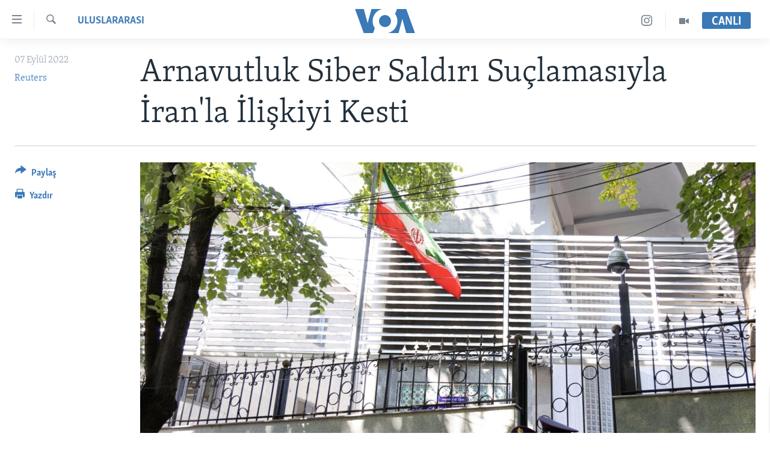

--- FILE ---
content_type: text/html; charset=utf-8
request_url: https://www.voaturkce.com/a/arnavutluk-siber-saldiri-ile-sucladigi-iranla-iliskileri-kesti/6734882.html
body_size: 11788
content:

<!DOCTYPE html>
<html lang="tr" dir="ltr" class="no-js">
<head>
<link href="/Content/responsive/VOA/tr-TR/VOA-tr-TR.css?&amp;av=0.0.0.0&amp;cb=306" rel="stylesheet"/>
<script src="https://tags.voaturkce.com/voa-pangea/prod/utag.sync.js"></script> <script type='text/javascript' src='https://www.youtube.com/iframe_api' async></script>
<script type="text/javascript">
//a general 'js' detection, must be on top level in <head>, due to CSS performance
document.documentElement.className = "js";
var cacheBuster = "306";
var appBaseUrl = "/";
var imgEnhancerBreakpoints = [0, 144, 256, 408, 650, 1023, 1597];
var isLoggingEnabled = false;
var isPreviewPage = false;
var isLivePreviewPage = false;
if (!isPreviewPage) {
window.RFE = window.RFE || {};
window.RFE.cacheEnabledByParam = window.location.href.indexOf('nocache=1') === -1;
const url = new URL(window.location.href);
const params = new URLSearchParams(url.search);
// Remove the 'nocache' parameter
params.delete('nocache');
// Update the URL without the 'nocache' parameter
url.search = params.toString();
window.history.replaceState(null, '', url.toString());
} else {
window.addEventListener('load', function() {
const links = window.document.links;
for (let i = 0; i < links.length; i++) {
links[i].href = '#';
links[i].target = '_self';
}
})
}
var pwaEnabled = false;
var swCacheDisabled;
</script>
<meta charset="utf-8" />
<title>Arnavutluk Siber Saldırı Su&#231;lamasıyla İran&#39;la İlişkiyi Kesti </title>
<meta name="description" content="Arnavutluk, Temmuz ayındaki bir siber saldırıdan sorumlu tuttuğu İran ile diplomatik ilişkileri kesme ve İranlı diplomatları sınırdışı etme kararı aldı" />
<meta name="keywords" content="Uluslararası" />
<meta name="viewport" content="width=device-width, initial-scale=1.0" />
<meta http-equiv="X-UA-Compatible" content="IE=edge" />
<meta name="robots" content="max-image-preview:large"><meta property="fb:pages" content="10150093764055442" />
<meta name="msvalidate.01" content="3286EE554B6F672A6F2E608C02343C0E" />
<meta name="yandex-verification" content="44109a8675ae26b6" />
<meta name="facebook-domain-verification" content="uyxxi5qrcxqz4deqtmd7wiu2qhoam9" />
<link href="https://www.voaturkce.com/a/arnavutluk-siber-saldiri-ile-sucladigi-iranla-iliskileri-kesti/6734882.html" rel="canonical" />
<meta name="apple-mobile-web-app-title" content="VOA T&#252;rk&#231;e" />
<meta name="apple-mobile-web-app-status-bar-style" content="black" />
<meta name="apple-itunes-app" content="app-id=632618796, app-argument=//6734882.ltr" />
<meta content="Arnavutluk Siber Saldırı Suçlamasıyla İran&#39;la İlişkiyi Kesti " property="og:title" />
<meta content="Arnavutluk, Temmuz ayındaki bir siber saldırıdan sorumlu tuttuğu İran ile diplomatik ilişkileri kesme ve İranlı diplomatları sınırdışı etme kararı aldı" property="og:description" />
<meta content="article" property="og:type" />
<meta content="https://www.voaturkce.com/a/arnavutluk-siber-saldiri-ile-sucladigi-iranla-iliskileri-kesti/6734882.html" property="og:url" />
<meta content="VOA Türkçe" property="og:site_name" />
<meta content="https://www.facebook.com/VOATurkce/" property="article:publisher" />
<meta content="https://gdb.voanews.com/00e90000-0aff-0242-0d0c-08da90ca6aa1_w1200_h630.jpg" property="og:image" />
<meta content="1200" property="og:image:width" />
<meta content="630" property="og:image:height" />
<meta content="305944203160965" property="fb:app_id" />
<meta content="Reuters" name="Author" />
<meta content="summary_large_image" name="twitter:card" />
<meta content="@VOATurkce" name="twitter:site" />
<meta content="https://gdb.voanews.com/00e90000-0aff-0242-0d0c-08da90ca6aa1_w1200_h630.jpg" name="twitter:image" />
<meta content="Arnavutluk Siber Saldırı Suçlamasıyla İran&#39;la İlişkiyi Kesti " name="twitter:title" />
<meta content="Arnavutluk, Temmuz ayındaki bir siber saldırıdan sorumlu tuttuğu İran ile diplomatik ilişkileri kesme ve İranlı diplomatları sınırdışı etme kararı aldı" name="twitter:description" />
<link rel="amphtml" href="https://www.voaturkce.com/amp/arnavutluk-siber-saldiri-ile-sucladigi-iranla-iliskileri-kesti/6734882.html" />
<script type="application/ld+json">{"articleSection":"Uluslararası","isAccessibleForFree":true,"headline":"Arnavutluk Siber Saldırı Suçlamasıyla İran\u0027la İlişkiyi Kesti ","inLanguage":"tr-TR","keywords":"Uluslararası","author":{"@type":"Person","url":"https://www.voaturkce.com/author/reuters/uotyi","description":"","image":{"@type":"ImageObject"},"name":"Reuters"},"datePublished":"2022-09-07 15:05:28Z","dateModified":"2022-09-07 15:19:23Z","publisher":{"logo":{"width":512,"height":220,"@type":"ImageObject","url":"https://www.voaturkce.com/Content/responsive/VOA/tr-TR/img/logo.png"},"@type":"NewsMediaOrganization","url":"https://www.voaturkce.com","sameAs":["https://www.facebook.com/voaturkce","https://twitter.com/VOATurkce","https://www.youtube.com/voaturkce","https://www.instagram.com/voaturkce/","https://t.me/voaturkce"],"name":"VOA Türkçe - Haberler","alternateName":""},"@context":"https://schema.org","@type":"NewsArticle","mainEntityOfPage":"https://www.voaturkce.com/a/arnavutluk-siber-saldiri-ile-sucladigi-iranla-iliskileri-kesti/6734882.html","url":"https://www.voaturkce.com/a/arnavutluk-siber-saldiri-ile-sucladigi-iranla-iliskileri-kesti/6734882.html","description":"Arnavutluk, Temmuz ayındaki bir siber saldırıdan sorumlu tuttuğu İran ile diplomatik ilişkileri kesme ve İranlı diplomatları sınırdışı etme kararı aldı","image":{"width":1080,"height":608,"@type":"ImageObject","url":"https://gdb.voanews.com/00e90000-0aff-0242-0d0c-08da90ca6aa1_w1080_h608.jpg"},"name":"Arnavutluk Siber Saldırı Suçlamasıyla İran\u0027la İlişkiyi Kesti "}</script>
<script src="/Scripts/responsive/infographics.b?v=dVbZ-Cza7s4UoO3BqYSZdbxQZVF4BOLP5EfYDs4kqEo1&amp;av=0.0.0.0&amp;cb=306"></script>
<script src="/Scripts/responsive/loader.b?v=Q26XNwrL6vJYKjqFQRDnx01Lk2pi1mRsuLEaVKMsvpA1&amp;av=0.0.0.0&amp;cb=306"></script>
<link rel="icon" type="image/svg+xml" href="/Content/responsive/VOA/img/webApp/favicon.svg" />
<link rel="alternate icon" href="/Content/responsive/VOA/img/webApp/favicon.ico" />
<link rel="apple-touch-icon" sizes="152x152" href="/Content/responsive/VOA/img/webApp/ico-152x152.png" />
<link rel="apple-touch-icon" sizes="144x144" href="/Content/responsive/VOA/img/webApp/ico-144x144.png" />
<link rel="apple-touch-icon" sizes="114x114" href="/Content/responsive/VOA/img/webApp/ico-114x114.png" />
<link rel="apple-touch-icon" sizes="72x72" href="/Content/responsive/VOA/img/webApp/ico-72x72.png" />
<link rel="apple-touch-icon-precomposed" href="/Content/responsive/VOA/img/webApp/ico-57x57.png" />
<link rel="icon" sizes="192x192" href="/Content/responsive/VOA/img/webApp/ico-192x192.png" />
<link rel="icon" sizes="128x128" href="/Content/responsive/VOA/img/webApp/ico-128x128.png" />
<meta name="msapplication-TileColor" content="#ffffff" />
<meta name="msapplication-TileImage" content="/Content/responsive/VOA/img/webApp/ico-144x144.png" />
<link rel="alternate" type="application/rss+xml" title="VOA - Top Stories [RSS]" href="/api/" />
<link rel="sitemap" type="application/rss+xml" href="/sitemap.xml" />
</head>
<body class=" nav-no-loaded cc_theme pg-article print-lay-article js-category-to-nav nojs-images ">
<script type="text/javascript" >
var analyticsData = {url:"https://www.voaturkce.com/a/arnavutluk-siber-saldiri-ile-sucladigi-iranla-iliskileri-kesti/6734882.html",property_id:"488",article_uid:"6734882",page_title:"Arnavutluk Siber Saldırı Suçlamasıyla İran\u0027la İlişkiyi Kesti ",page_type:"article",content_type:"article",subcontent_type:"article",last_modified:"2022-09-07 15:19:23Z",pub_datetime:"2022-09-07 15:05:28Z",pub_year:"2022",pub_month:"09",pub_day:"07",pub_hour:"15",pub_weekday:"Wednesday",section:"uluslararası",english_section:"uluslararasi",byline:"Reuters",categories:"uluslararasi",domain:"www.voaturkce.com",language:"Turkish",language_service:"VOA Turkish",platform:"web",copied:"no",copied_article:"",copied_title:"",runs_js:"Yes",cms_release:"8.44.0.0.306",enviro_type:"prod",slug:"arnavutluk-siber-saldiri-ile-sucladigi-iranla-iliskileri-kesti",entity:"VOA",short_language_service:"TURK",platform_short:"W",page_name:"Arnavutluk Siber Saldırı Suçlamasıyla İran\u0027la İlişkiyi Kesti "};
</script>
<noscript><iframe src="https://www.googletagmanager.com/ns.html?id=GTM-N8MP7P" height="0" width="0" style="display:none;visibility:hidden"></iframe></noscript><script type="text/javascript" data-cookiecategory="analytics">
var gtmEventObject = Object.assign({}, analyticsData, {event: 'page_meta_ready'});window.dataLayer = window.dataLayer || [];window.dataLayer.push(gtmEventObject);
if (top.location === self.location) { //if not inside of an IFrame
var renderGtm = "true";
if (renderGtm === "true") {
(function(w,d,s,l,i){w[l]=w[l]||[];w[l].push({'gtm.start':new Date().getTime(),event:'gtm.js'});var f=d.getElementsByTagName(s)[0],j=d.createElement(s),dl=l!='dataLayer'?'&l='+l:'';j.async=true;j.src='//www.googletagmanager.com/gtm.js?id='+i+dl;f.parentNode.insertBefore(j,f);})(window,document,'script','dataLayer','GTM-N8MP7P');
}
}
</script>
<!--Analytics tag js version start-->
<script type="text/javascript" data-cookiecategory="analytics">
var utag_data = Object.assign({}, analyticsData, {});
if(typeof(TealiumTagFrom)==='function' && typeof(TealiumTagSearchKeyword)==='function') {
var utag_from=TealiumTagFrom();var utag_searchKeyword=TealiumTagSearchKeyword();
if(utag_searchKeyword!=null && utag_searchKeyword!=='' && utag_data["search_keyword"]==null) utag_data["search_keyword"]=utag_searchKeyword;if(utag_from!=null && utag_from!=='') utag_data["from"]=TealiumTagFrom();}
if(window.top!== window.self&&utag_data.page_type==="snippet"){utag_data.page_type = 'iframe';}
try{if(window.top!==window.self&&window.self.location.hostname===window.top.location.hostname){utag_data.platform = 'self-embed';utag_data.platform_short = 'se';}}catch(e){if(window.top!==window.self&&window.self.location.search.includes("platformType=self-embed")){utag_data.platform = 'cross-promo';utag_data.platform_short = 'cp';}}
(function(a,b,c,d){ a="https://tags.voaturkce.com/voa-pangea/prod/utag.js"; b=document;c="script";d=b.createElement(c);d.src=a;d.type="text/java"+c;d.async=true; a=b.getElementsByTagName(c)[0];a.parentNode.insertBefore(d,a); })();
</script>
<!--Analytics tag js version end-->
<!-- Analytics tag management NoScript -->
<noscript>
<img style="position: absolute; border: none;" src="https://ssc.voaturkce.com/b/ss/bbgprod,bbgentityvoa/1/G.4--NS/1797956040?pageName=voa%3aturk%3aw%3aarticle%3aarnavutluk%20siber%20sald%c4%b1r%c4%b1%20su%c3%a7lamas%c4%b1yla%20%c4%b0ran%27la%20%c4%b0li%c5%9fkiyi%20kesti%20%20&amp;c6=arnavutluk%20siber%20sald%c4%b1r%c4%b1%20su%c3%a7lamas%c4%b1yla%20%c4%b0ran%27la%20%c4%b0li%c5%9fkiyi%20kesti%20%20&amp;v36=8.44.0.0.306&amp;v6=D=c6&amp;g=https%3a%2f%2fwww.voaturkce.com%2fa%2farnavutluk-siber-saldiri-ile-sucladigi-iranla-iliskileri-kesti%2f6734882.html&amp;c1=D=g&amp;v1=D=g&amp;events=event1,event52&amp;c16=voa%20turkish&amp;v16=D=c16&amp;c5=uluslararasi&amp;v5=D=c5&amp;ch=uluslararas%c4%b1&amp;c15=turkish&amp;v15=D=c15&amp;c4=article&amp;v4=D=c4&amp;c14=6734882&amp;v14=D=c14&amp;v20=no&amp;c17=web&amp;v17=D=c17&amp;mcorgid=518abc7455e462b97f000101%40adobeorg&amp;server=www.voaturkce.com&amp;pageType=D=c4&amp;ns=bbg&amp;v29=D=server&amp;v25=voa&amp;v30=488&amp;v105=D=User-Agent " alt="analytics" width="1" height="1" /></noscript>
<!-- End of Analytics tag management NoScript -->
<!--*** Accessibility links - For ScreenReaders only ***-->
<section>
<div class="sr-only">
<h2>Erişilebilirlik</h2>
<ul>
<li><a href="#content" data-disable-smooth-scroll="1">Ana i&#231;eriğe ge&#231;</a></li>
<li><a href="#navigation" data-disable-smooth-scroll="1">Ana navigasyona ge&#231;</a></li>
<li><a href="#txtHeaderSearch" data-disable-smooth-scroll="1">Aramaya ge&#231;</a></li>
</ul>
</div>
</section>
<div dir="ltr">
<div id="page">
<aside>
<div class="c-lightbox overlay-modal">
<div class="c-lightbox__intro">
<h2 class="c-lightbox__intro-title"></h2>
<button class="btn btn--rounded c-lightbox__btn c-lightbox__intro-next" title="sonraki">
<span class="ico ico--rounded ico-chevron-forward"></span>
<span class="sr-only">sonraki</span>
</button>
</div>
<div class="c-lightbox__nav">
<button class="btn btn--rounded c-lightbox__btn c-lightbox__btn--close" title="Kapat">
<span class="ico ico--rounded ico-close"></span>
<span class="sr-only">Kapat</span>
</button>
<button class="btn btn--rounded c-lightbox__btn c-lightbox__btn--prev" title="&#246;nceki">
<span class="ico ico--rounded ico-chevron-backward"></span>
<span class="sr-only">&#246;nceki</span>
</button>
<button class="btn btn--rounded c-lightbox__btn c-lightbox__btn--next" title="sonraki">
<span class="ico ico--rounded ico-chevron-forward"></span>
<span class="sr-only">sonraki</span>
</button>
</div>
<div class="c-lightbox__content-wrap">
<figure class="c-lightbox__content">
<span class="c-spinner c-spinner--lightbox">
<img src="/Content/responsive/img/player-spinner.png"
alt="l&#252;tfen bekleyin"
title="l&#252;tfen bekleyin" />
</span>
<div class="c-lightbox__img">
<div class="thumb">
<img src="" alt="" />
</div>
</div>
<figcaption>
<div class="c-lightbox__info c-lightbox__info--foot">
<span class="c-lightbox__counter"></span>
<span class="caption c-lightbox__caption"></span>
</div>
</figcaption>
</figure>
</div>
<div class="hidden">
<div class="content-advisory__box content-advisory__box--lightbox">
<span class="content-advisory__box-text">Bu fotoğraf rahatsız edici bir g&#246;rsel i&#231;erebilir.</span>
<button class="btn btn--transparent content-advisory__box-btn m-t-md" value="text" type="button">
<span class="btn__text">
Click to reveal
</span>
</button>
</div>
</div>
</div>
<div class="print-dialogue">
<div class="container">
<h3 class="print-dialogue__title section-head">Print Options:</h3>
<div class="print-dialogue__opts">
<ul class="print-dialogue__opt-group">
<li class="form__group form__group--checkbox">
<input class="form__check " id="checkboxImages" name="checkboxImages" type="checkbox" checked="checked" />
<label for="checkboxImages" class="form__label m-t-md">Images</label>
</li>
<li class="form__group form__group--checkbox">
<input class="form__check " id="checkboxMultimedia" name="checkboxMultimedia" type="checkbox" checked="checked" />
<label for="checkboxMultimedia" class="form__label m-t-md">Multimedia</label>
</li>
</ul>
<ul class="print-dialogue__opt-group">
<li class="form__group form__group--checkbox">
<input class="form__check " id="checkboxEmbedded" name="checkboxEmbedded" type="checkbox" checked="checked" />
<label for="checkboxEmbedded" class="form__label m-t-md">Embedded Content</label>
</li>
<li class="hidden">
<input class="form__check " id="checkboxComments" name="checkboxComments" type="checkbox" />
<label for="checkboxComments" class="form__label m-t-md">Comments</label>
</li>
</ul>
</div>
<div class="print-dialogue__buttons">
<button class="btn btn--secondary close-button" type="button" title="İptal et">
<span class="btn__text ">İptal et</span>
</button>
<button class="btn btn-cust-print m-l-sm" type="button" title="Yazdır">
<span class="btn__text ">Yazdır</span>
</button>
</div>
</div>
</div>
<div class="ctc-message pos-fix">
<div class="ctc-message__inner">Link has been copied to clipboard</div>
</div>
</aside>
<div class="hdr-20 hdr-20--big">
<div class="hdr-20__inner">
<div class="hdr-20__max pos-rel">
<div class="hdr-20__side hdr-20__side--primary d-flex">
<label data-for="main-menu-ctrl" data-switcher-trigger="true" data-switch-target="main-menu-ctrl" class="burger hdr-trigger pos-rel trans-trigger" data-trans-evt="click" data-trans-id="menu">
<span class="ico ico-close hdr-trigger__ico hdr-trigger__ico--close burger__ico burger__ico--close"></span>
<span class="ico ico-menu hdr-trigger__ico hdr-trigger__ico--open burger__ico burger__ico--open"></span>
</label>
<div class="menu-pnl pos-fix trans-target" data-switch-target="main-menu-ctrl" data-trans-id="menu">
<div class="menu-pnl__inner">
<nav class="main-nav menu-pnl__item menu-pnl__item--first">
<ul class="main-nav__list accordeon" data-analytics-tales="false" data-promo-name="link" data-location-name="nav,secnav">
<li class="main-nav__item accordeon__item" data-switch-target="menu-item-951">
<label class="main-nav__item-name main-nav__item-name--label accordeon__control-label" data-switcher-trigger="true" data-for="menu-item-951">
HABERLER
<span class="ico ico-chevron-down main-nav__chev"></span>
</label>
<div class="main-nav__sub-list">
<a class="main-nav__item-name main-nav__item-name--link main-nav__item-name--sub" href="/Turkiye" title="T&#220;RKİYE" data-item-name="turkiye" >T&#220;RKİYE</a>
<a class="main-nav__item-name main-nav__item-name--link main-nav__item-name--sub" href="/Amerika" title="AMERİKA" data-item-name="amerika" >AMERİKA</a>
<a class="main-nav__item-name main-nav__item-name--link main-nav__item-name--sub" href="/Ortadogu" title="ORTADOĞU" data-item-name="ortadogu" >ORTADOĞU</a>
<a class="main-nav__item-name main-nav__item-name--link main-nav__item-name--sub" href="/Avrupa" title="AVRUPA" data-item-name="avrupa" >AVRUPA</a>
<a class="main-nav__item-name main-nav__item-name--link main-nav__item-name--sub" href="/Uluslararasi-Dunya" title="ULUSLARARASI" data-item-name="uluslararasi" >ULUSLARARASI</a>
<a class="main-nav__item-name main-nav__item-name--link main-nav__item-name--sub" href="/Sağlık" title="SAĞLIK" data-item-name="saglik" >SAĞLIK</a>
<a class="main-nav__item-name main-nav__item-name--link main-nav__item-name--sub" href="/BilimTeknoloji" title="BİLİM VE TEKNOLOJİ" data-item-name="bilim-tekonoloji" >BİLİM VE TEKNOLOJİ</a>
<a class="main-nav__item-name main-nav__item-name--link main-nav__item-name--sub" href="/Ekonomi" title="EKONOMİ" data-item-name="ekonomi" >EKONOMİ</a>
<a class="main-nav__item-name main-nav__item-name--link main-nav__item-name--sub" href="/Cevre" title="&#199;EVRE" data-item-name="climate-crisis-environment" >&#199;EVRE</a>
<a class="main-nav__item-name main-nav__item-name--link main-nav__item-name--sub" href="/Hayattan" title="HAYATTAN" data-item-name="hayattan" >HAYATTAN</a>
<a class="main-nav__item-name main-nav__item-name--link main-nav__item-name--sub" href="/Sanat" title="SANAT" data-item-name="sanat" >SANAT</a>
</div>
</li>
<li class="main-nav__item accordeon__item" data-switch-target="menu-item-694">
<label class="main-nav__item-name main-nav__item-name--label accordeon__control-label" data-switcher-trigger="true" data-for="menu-item-694">
PROGRAMLAR
<span class="ico ico-chevron-down main-nav__chev"></span>
</label>
<div class="main-nav__sub-list">
<a class="main-nav__item-name main-nav__item-name--link main-nav__item-name--sub" href="/AmerikadaYasam" title="AMERİKA&#39;DA YAŞAM" data-item-name="only-in-the-us-life-in-america" >AMERİKA&#39;DA YAŞAM</a>
</div>
</li>
<li class="main-nav__item">
<a class="main-nav__item-name main-nav__item-name--link" href="/UkraynaKrizi" title="UKRAYNA KRİZİ" data-item-name="ukrayna-ozel-2" >UKRAYNA KRİZİ</a>
</li>
<li class="main-nav__item">
<a class="main-nav__item-name main-nav__item-name--link" href="/yapayzekayenidunya" title="YAPAY ZEKA" data-item-name="ai-special-page" >YAPAY ZEKA</a>
</li>
<li class="main-nav__item">
<a class="main-nav__item-name main-nav__item-name--link" href="https://editorials.voa.gov/z/6205" title="YORUMLAR" target="_blank" rel="noopener">YORUMLAR</a>
</li>
<li class="main-nav__item">
<a class="main-nav__item-name main-nav__item-name--link" href="/AmerikayaOzel-OnlyInAmerica" title="Amerika&#39;ya &#214;zel" data-item-name="amerika-ya-ozel-only-in-america" >Amerika&#39;ya &#214;zel</a>
</li>
<li class="main-nav__item">
<a class="main-nav__item-name main-nav__item-name--link" href="http://m.amerikaninsesi.com/p/6009.html" title="İNGİLİZCE DERSLERİ" >İNGİLİZCE DERSLERİ</a>
</li>
<li class="main-nav__item accordeon__item" data-switch-target="menu-item-952">
<label class="main-nav__item-name main-nav__item-name--label accordeon__control-label" data-switcher-trigger="true" data-for="menu-item-952">
MULTİMEDYA
<span class="ico ico-chevron-down main-nav__chev"></span>
</label>
<div class="main-nav__sub-list">
<a class="main-nav__item-name main-nav__item-name--link main-nav__item-name--sub" href="/VideoGaleri" title="VİDEO GALERİ" data-item-name="video-galeri" >VİDEO GALERİ</a>
<a class="main-nav__item-name main-nav__item-name--link main-nav__item-name--sub" href="/FotoGaleri" title="FOTO GALERİ" data-item-name="photos" >FOTO GALERİ</a>
</div>
</li>
</ul>
</nav>
<div class="menu-pnl__item">
<a href="https://learningenglish.voanews.com/" class="menu-pnl__item-link" alt="LEARNING ENGLISH">LEARNING ENGLISH</a>
</div>
<div class="menu-pnl__item menu-pnl__item--social">
<h5 class="menu-pnl__sub-head">Bizi takip edin</h5>
<a href="https://www.facebook.com/voaturkce" title="Facebook" data-analytics-text="follow_on_facebook" class="btn btn--rounded btn--social-inverted menu-pnl__btn js-social-btn btn-facebook" target="_blank" rel="noopener">
<span class="ico ico-facebook-alt ico--rounded"></span>
</a>
<a href="https://twitter.com/VOATurkce" title="Twitter" data-analytics-text="follow_on_twitter" class="btn btn--rounded btn--social-inverted menu-pnl__btn js-social-btn btn-twitter" target="_blank" rel="noopener">
<span class="ico ico-twitter ico--rounded"></span>
</a>
<a href="https://www.youtube.com/voaturkce" title="Youtube" data-analytics-text="follow_on_youtube" class="btn btn--rounded btn--social-inverted menu-pnl__btn js-social-btn btn-youtube" target="_blank" rel="noopener">
<span class="ico ico-youtube ico--rounded"></span>
</a>
<a href="https://www.instagram.com/voaturkce/" title="Instagram" data-analytics-text="follow_on_instagram" class="btn btn--rounded btn--social-inverted menu-pnl__btn js-social-btn btn-instagram" target="_blank" rel="noopener">
<span class="ico ico-instagram ico--rounded"></span>
</a>
<a href="https://t.me/voaturkce" title="Bizi Telegram&#39;da takip edin" data-analytics-text="follow_on_telegram" class="btn btn--rounded btn--social-inverted menu-pnl__btn js-social-btn btn-telegram" target="_blank" rel="noopener">
<span class="ico ico-telegram ico--rounded"></span>
</a>
</div>
<div class="menu-pnl__item">
<a href="/navigation/allsites" class="menu-pnl__item-link">
<span class="ico ico-languages "></span>
Diller
</a>
</div>
</div>
</div>
<label data-for="top-search-ctrl" data-switcher-trigger="true" data-switch-target="top-search-ctrl" class="top-srch-trigger hdr-trigger">
<span class="ico ico-close hdr-trigger__ico hdr-trigger__ico--close top-srch-trigger__ico top-srch-trigger__ico--close"></span>
<span class="ico ico-search hdr-trigger__ico hdr-trigger__ico--open top-srch-trigger__ico top-srch-trigger__ico--open"></span>
</label>
<div class="srch-top srch-top--in-header" data-switch-target="top-search-ctrl">
<div class="container">
<form action="/s" class="srch-top__form srch-top__form--in-header" id="form-topSearchHeader" method="get" role="search"><label for="txtHeaderSearch" class="sr-only">Ara</label>
<input type="text" id="txtHeaderSearch" name="k" placeholder="Arama" accesskey="s" value="" class="srch-top__input analyticstag-event" onkeydown="if (event.keyCode === 13) { FireAnalyticsTagEventOnSearch('search', $dom.get('#txtHeaderSearch')[0].value) }" />
<button title="Ara" type="submit" class="btn btn--top-srch analyticstag-event" onclick="FireAnalyticsTagEventOnSearch('search', $dom.get('#txtHeaderSearch')[0].value) ">
<span class="ico ico-search"></span>
</button></form>
</div>
</div>
<a href="/" class="main-logo-link">
<img src="/Content/responsive/VOA/tr-TR/img/logo-compact.svg" class="main-logo main-logo--comp" alt="site logo">
<img src="/Content/responsive/VOA/tr-TR/img/logo.svg" class="main-logo main-logo--big" alt="site logo">
</a>
</div>
<div class="hdr-20__side hdr-20__side--secondary d-flex">
<a href="/VideoGaleri" title="Video" class="hdr-20__secondary-item" data-item-name="video">
<span class="ico ico-video hdr-20__secondary-icon"></span>
</a>
<a href="https://www.instagram.com/voaturkce/" title="Instagram" class="hdr-20__secondary-item" data-item-name="custom1">
<span class="ico-custom ico-custom--1 hdr-20__secondary-icon"></span>
</a>
<a href="/s" title="Ara" class="hdr-20__secondary-item hdr-20__secondary-item--search" data-item-name="search">
<span class="ico ico-search hdr-20__secondary-icon hdr-20__secondary-icon--search"></span>
</a>
<div class="hdr-20__secondary-item live-b-drop">
<div class="live-b-drop__off">
<a href="/live" class="live-b-drop__link" title="CANLI" data-item-name="live">
<span class="badge badge--live-btn badge--live-btn-off">
CANLI
</span>
</a>
</div>
<div class="live-b-drop__on hidden">
<label data-for="live-ctrl" data-switcher-trigger="true" data-switch-target="live-ctrl" class="live-b-drop__label pos-rel">
<span class="badge badge--live badge--live-btn">
CANLI
</span>
<span class="ico ico-close live-b-drop__label-ico live-b-drop__label-ico--close"></span>
</label>
<div class="live-b-drop__panel" id="targetLivePanelDiv" data-switch-target="live-ctrl"></div>
</div>
</div>
<div class="srch-bottom">
<form action="/s" class="srch-bottom__form d-flex" id="form-bottomSearch" method="get" role="search"><label for="txtSearch" class="sr-only">Ara</label>
<input type="search" id="txtSearch" name="k" placeholder="Arama" accesskey="s" value="" class="srch-bottom__input analyticstag-event" onkeydown="if (event.keyCode === 13) { FireAnalyticsTagEventOnSearch('search', $dom.get('#txtSearch')[0].value) }" />
<button title="Ara" type="submit" class="btn btn--bottom-srch analyticstag-event" onclick="FireAnalyticsTagEventOnSearch('search', $dom.get('#txtSearch')[0].value) ">
<span class="ico ico-search"></span>
</button></form>
</div>
</div>
<img src="/Content/responsive/VOA/tr-TR/img/logo-print.gif" class="logo-print" alt="site logo">
<img src="/Content/responsive/VOA/tr-TR/img/logo-print_color.png" class="logo-print logo-print--color" alt="site logo">
</div>
</div>
</div>
<script>
if (document.body.className.indexOf('pg-home') > -1) {
var nav2In = document.querySelector('.hdr-20__inner');
var nav2Sec = document.querySelector('.hdr-20__side--secondary');
var secStyle = window.getComputedStyle(nav2Sec);
if (nav2In && window.pageYOffset < 150 && secStyle['position'] !== 'fixed') {
nav2In.classList.add('hdr-20__inner--big')
}
}
</script>
<div class="c-hlights c-hlights--breaking c-hlights--no-item" data-hlight-display="mobile,desktop">
<div class="c-hlights__wrap container p-0">
<div class="c-hlights__nav">
<a role="button" href="#" title="&#246;nceki">
<span class="ico ico-chevron-backward m-0"></span>
<span class="sr-only">&#246;nceki</span>
</a>
<a role="button" href="#" title="sonraki">
<span class="ico ico-chevron-forward m-0"></span>
<span class="sr-only">sonraki</span>
</a>
</div>
<span class="c-hlights__label">
<span class="">Son Dakika</span>
<span class="switcher-trigger">
<label data-for="more-less-1" data-switcher-trigger="true" class="switcher-trigger__label switcher-trigger__label--more p-b-0" title="Daha Fazla">
<span class="ico ico-chevron-down"></span>
</label>
<label data-for="more-less-1" data-switcher-trigger="true" class="switcher-trigger__label switcher-trigger__label--less p-b-0" title="Show less">
<span class="ico ico-chevron-up"></span>
</label>
</span>
</span>
<ul class="c-hlights__items switcher-target" data-switch-target="more-less-1">
</ul>
</div>
</div> <div id="content">
<main class="container">
<div class="hdr-container">
<div class="row">
<div class="col-category col-xs-12 col-md-2 pull-left"> <div class="category js-category">
<a class="" href="/Uluslararasi-Dunya">Uluslararası</a> </div>
</div><div class="col-title col-xs-12 col-md-10 pull-right"> <h1 class="title pg-title">
Arnavutluk Siber Saldırı Su&#231;lamasıyla İran&#39;la İlişkiyi Kesti
</h1>
</div><div class="col-publishing-details col-xs-12 col-sm-12 col-md-2 pull-left"> <div class="publishing-details ">
<div class="published">
<span class="date" >
<time pubdate="pubdate" datetime="2022-09-07T18:05:28+02:00">
07 Eyl&#252;l 2022
</time>
</span>
</div>
<div class="links">
<ul class="links__list links__list--column">
<li class="links__item">
<a class="links__item-link" href="/author/reuters/uotyi" title="Reuters">Reuters</a>
</li>
</ul>
</div>
</div>
</div><div class="col-lg-12 separator"> <div class="separator">
<hr class="title-line" />
</div>
</div><div class="col-multimedia col-xs-12 col-md-10 pull-right"> <div class="cover-media">
<figure class="media-image js-media-expand">
<div class="img-wrap">
<div class="thumb thumb16_9">
<img src="https://gdb.voanews.com/00e90000-0aff-0242-0d0c-08da90ca6aa1_w250_r1_s.jpg" alt="" />
</div>
</div>
</figure>
</div>
</div><div class="col-xs-12 col-md-2 pull-left article-share pos-rel"> <div class="share--box">
<div class="sticky-share-container" style="display:none">
<div class="container">
<a href="https://www.voaturkce.com" id="logo-sticky-share">&nbsp;</a>
<div class="pg-title pg-title--sticky-share">
Arnavutluk Siber Saldırı Su&#231;lamasıyla İran&#39;la İlişkiyi Kesti
</div>
<div class="sticked-nav-actions">
<!--This part is for sticky navigation display-->
<p class="buttons link-content-sharing p-0 ">
<button class="btn btn--link btn-content-sharing p-t-0 " id="btnContentSharing" value="text" role="Button" type="" title="Farklı paylaş">
<span class="ico ico-share ico--l"></span>
<span class="btn__text ">
Paylaş
</span>
</button>
</p>
<aside class="content-sharing js-content-sharing js-content-sharing--apply-sticky content-sharing--sticky"
role="complementary"
data-share-url="https://www.voaturkce.com/a/arnavutluk-siber-saldiri-ile-sucladigi-iranla-iliskileri-kesti/6734882.html" data-share-title="Arnavutluk Siber Saldırı Su&#231;lamasıyla İran&#39;la İlişkiyi Kesti " data-share-text="Arnavutluk, Temmuz ayındaki bir siber saldırıdan sorumlu tuttuğu İran ile diplomatik ilişkileri kesme ve İranlı diplomatları sınırdışı etme kararı aldı">
<div class="content-sharing__popover">
<h6 class="content-sharing__title">Paylaş</h6>
<button href="#close" id="btnCloseSharing" class="btn btn--text-like content-sharing__close-btn">
<span class="ico ico-close ico--l"></span>
</button>
<ul class="content-sharing__list">
<li class="content-sharing__item">
<div class="ctc ">
<input type="text" class="ctc__input" readonly="readonly">
<a href="" js-href="https://www.voaturkce.com/a/arnavutluk-siber-saldiri-ile-sucladigi-iranla-iliskileri-kesti/6734882.html" class="content-sharing__link ctc__button">
<span class="ico ico-copy-link ico--rounded ico--s"></span>
<span class="content-sharing__link-text">Bağlantıyı Kopyala</span>
</a>
</div>
</li>
<li class="content-sharing__item">
<a href="https://facebook.com/sharer.php?u=https%3a%2f%2fwww.voaturkce.com%2fa%2farnavutluk-siber-saldiri-ile-sucladigi-iranla-iliskileri-kesti%2f6734882.html"
data-analytics-text="share_on_facebook"
title="Facebook" target="_blank"
class="content-sharing__link js-social-btn">
<span class="ico ico-facebook ico--rounded ico--s"></span>
<span class="content-sharing__link-text">Facebook</span>
</a>
</li>
<li class="content-sharing__item">
<a href="https://twitter.com/share?url=https%3a%2f%2fwww.voaturkce.com%2fa%2farnavutluk-siber-saldiri-ile-sucladigi-iranla-iliskileri-kesti%2f6734882.html&amp;text=Arnavutluk+Siber+Sald%c4%b1r%c4%b1+Su%c3%a7lamas%c4%b1yla+%c4%b0ran%27la+%c4%b0li%c5%9fkiyi+Kesti++"
data-analytics-text="share_on_twitter"
title="Twitter" target="_blank"
class="content-sharing__link js-social-btn">
<span class="ico ico-twitter ico--rounded ico--s"></span>
<span class="content-sharing__link-text">Twitter</span>
</a>
</li>
<li class="content-sharing__item">
<a href="https://www.linkedin.com/shareArticle?mini=true&amp;url=https%3a%2f%2fwww.voaturkce.com%2fa%2farnavutluk-siber-saldiri-ile-sucladigi-iranla-iliskileri-kesti%2f6734882.html&amp;title=Arnavutluk Siber Saldırı Su&#231;lamasıyla İran&#39;la İlişkiyi Kesti "
data-analytics-text="share_on_linkedIn"
title="LinkedIn" target="_blank"
class="content-sharing__link js-social-btn">
<span class="ico ico-linkedin ico--rounded ico--s"></span>
<span class="content-sharing__link-text">LinkedIn</span>
</a>
</li>
<li class="content-sharing__item">
<a href="https://telegram.me/share/url?url=https%3a%2f%2fwww.voaturkce.com%2fa%2farnavutluk-siber-saldiri-ile-sucladigi-iranla-iliskileri-kesti%2f6734882.html"
data-analytics-text="share_on_telegram"
title="Telegram" target="_blank"
class="content-sharing__link js-social-btn">
<span class="ico ico-telegram ico--rounded ico--s"></span>
<span class="content-sharing__link-text">Telegram</span>
</a>
</li>
<li class="content-sharing__item visible-xs-inline-block visible-sm-inline-block">
<a href="whatsapp://send?text=https%3a%2f%2fwww.voaturkce.com%2fa%2farnavutluk-siber-saldiri-ile-sucladigi-iranla-iliskileri-kesti%2f6734882.html"
data-analytics-text="share_on_whatsapp"
title="WhatsApp" target="_blank"
class="content-sharing__link js-social-btn">
<span class="ico ico-whatsapp ico--rounded ico--s"></span>
<span class="content-sharing__link-text">WhatsApp</span>
</a>
</li>
<li class="content-sharing__item visible-md-inline-block visible-lg-inline-block">
<a href="https://web.whatsapp.com/send?text=https%3a%2f%2fwww.voaturkce.com%2fa%2farnavutluk-siber-saldiri-ile-sucladigi-iranla-iliskileri-kesti%2f6734882.html"
data-analytics-text="share_on_whatsapp_desktop"
title="WhatsApp" target="_blank"
class="content-sharing__link js-social-btn">
<span class="ico ico-whatsapp ico--rounded ico--s"></span>
<span class="content-sharing__link-text">WhatsApp</span>
</a>
</li>
<li class="content-sharing__item">
<a href="mailto:?body=https%3a%2f%2fwww.voaturkce.com%2fa%2farnavutluk-siber-saldiri-ile-sucladigi-iranla-iliskileri-kesti%2f6734882.html&amp;subject=Arnavutluk Siber Saldırı Su&#231;lamasıyla İran&#39;la İlişkiyi Kesti "
title="Email"
class="content-sharing__link ">
<span class="ico ico-email ico--rounded ico--s"></span>
<span class="content-sharing__link-text">Email</span>
</a>
</li>
</ul>
</div>
</aside>
</div>
</div>
</div>
<div class="links">
<p class="buttons link-content-sharing p-0 ">
<button class="btn btn--link btn-content-sharing p-t-0 " id="btnContentSharing" value="text" role="Button" type="" title="Farklı paylaş">
<span class="ico ico-share ico--l"></span>
<span class="btn__text ">
Paylaş
</span>
</button>
</p>
<aside class="content-sharing js-content-sharing " role="complementary"
data-share-url="https://www.voaturkce.com/a/arnavutluk-siber-saldiri-ile-sucladigi-iranla-iliskileri-kesti/6734882.html" data-share-title="Arnavutluk Siber Saldırı Su&#231;lamasıyla İran&#39;la İlişkiyi Kesti " data-share-text="Arnavutluk, Temmuz ayındaki bir siber saldırıdan sorumlu tuttuğu İran ile diplomatik ilişkileri kesme ve İranlı diplomatları sınırdışı etme kararı aldı">
<div class="content-sharing__popover">
<h6 class="content-sharing__title">Paylaş</h6>
<button href="#close" id="btnCloseSharing" class="btn btn--text-like content-sharing__close-btn">
<span class="ico ico-close ico--l"></span>
</button>
<ul class="content-sharing__list">
<li class="content-sharing__item">
<div class="ctc ">
<input type="text" class="ctc__input" readonly="readonly">
<a href="" js-href="https://www.voaturkce.com/a/arnavutluk-siber-saldiri-ile-sucladigi-iranla-iliskileri-kesti/6734882.html" class="content-sharing__link ctc__button">
<span class="ico ico-copy-link ico--rounded ico--l"></span>
<span class="content-sharing__link-text">Bağlantıyı Kopyala</span>
</a>
</div>
</li>
<li class="content-sharing__item">
<a href="https://facebook.com/sharer.php?u=https%3a%2f%2fwww.voaturkce.com%2fa%2farnavutluk-siber-saldiri-ile-sucladigi-iranla-iliskileri-kesti%2f6734882.html"
data-analytics-text="share_on_facebook"
title="Facebook" target="_blank"
class="content-sharing__link js-social-btn">
<span class="ico ico-facebook ico--rounded ico--l"></span>
<span class="content-sharing__link-text">Facebook</span>
</a>
</li>
<li class="content-sharing__item">
<a href="https://twitter.com/share?url=https%3a%2f%2fwww.voaturkce.com%2fa%2farnavutluk-siber-saldiri-ile-sucladigi-iranla-iliskileri-kesti%2f6734882.html&amp;text=Arnavutluk+Siber+Sald%c4%b1r%c4%b1+Su%c3%a7lamas%c4%b1yla+%c4%b0ran%27la+%c4%b0li%c5%9fkiyi+Kesti++"
data-analytics-text="share_on_twitter"
title="Twitter" target="_blank"
class="content-sharing__link js-social-btn">
<span class="ico ico-twitter ico--rounded ico--l"></span>
<span class="content-sharing__link-text">Twitter</span>
</a>
</li>
<li class="content-sharing__item">
<a href="https://www.linkedin.com/shareArticle?mini=true&amp;url=https%3a%2f%2fwww.voaturkce.com%2fa%2farnavutluk-siber-saldiri-ile-sucladigi-iranla-iliskileri-kesti%2f6734882.html&amp;title=Arnavutluk Siber Saldırı Su&#231;lamasıyla İran&#39;la İlişkiyi Kesti "
data-analytics-text="share_on_linkedIn"
title="LinkedIn" target="_blank"
class="content-sharing__link js-social-btn">
<span class="ico ico-linkedin ico--rounded ico--l"></span>
<span class="content-sharing__link-text">LinkedIn</span>
</a>
</li>
<li class="content-sharing__item">
<a href="https://telegram.me/share/url?url=https%3a%2f%2fwww.voaturkce.com%2fa%2farnavutluk-siber-saldiri-ile-sucladigi-iranla-iliskileri-kesti%2f6734882.html"
data-analytics-text="share_on_telegram"
title="Telegram" target="_blank"
class="content-sharing__link js-social-btn">
<span class="ico ico-telegram ico--rounded ico--l"></span>
<span class="content-sharing__link-text">Telegram</span>
</a>
</li>
<li class="content-sharing__item visible-xs-inline-block visible-sm-inline-block">
<a href="whatsapp://send?text=https%3a%2f%2fwww.voaturkce.com%2fa%2farnavutluk-siber-saldiri-ile-sucladigi-iranla-iliskileri-kesti%2f6734882.html"
data-analytics-text="share_on_whatsapp"
title="WhatsApp" target="_blank"
class="content-sharing__link js-social-btn">
<span class="ico ico-whatsapp ico--rounded ico--l"></span>
<span class="content-sharing__link-text">WhatsApp</span>
</a>
</li>
<li class="content-sharing__item visible-md-inline-block visible-lg-inline-block">
<a href="https://web.whatsapp.com/send?text=https%3a%2f%2fwww.voaturkce.com%2fa%2farnavutluk-siber-saldiri-ile-sucladigi-iranla-iliskileri-kesti%2f6734882.html"
data-analytics-text="share_on_whatsapp_desktop"
title="WhatsApp" target="_blank"
class="content-sharing__link js-social-btn">
<span class="ico ico-whatsapp ico--rounded ico--l"></span>
<span class="content-sharing__link-text">WhatsApp</span>
</a>
</li>
<li class="content-sharing__item">
<a href="mailto:?body=https%3a%2f%2fwww.voaturkce.com%2fa%2farnavutluk-siber-saldiri-ile-sucladigi-iranla-iliskileri-kesti%2f6734882.html&amp;subject=Arnavutluk Siber Saldırı Su&#231;lamasıyla İran&#39;la İlişkiyi Kesti "
title="Email"
class="content-sharing__link ">
<span class="ico ico-email ico--rounded ico--l"></span>
<span class="content-sharing__link-text">Email</span>
</a>
</li>
</ul>
</div>
</aside>
<p class="link-print visible-md visible-lg buttons p-0">
<button class="btn btn--link btn-print p-t-0" onclick="if (typeof FireAnalyticsTagEvent === 'function') {FireAnalyticsTagEvent({ on_page_event: 'print_story' });}return false" title="(CTRL+P)">
<span class="ico ico-print"></span>
<span class="btn__text">Yazdır</span>
</button>
</p>
</div>
</div>
</div>
</div>
</div>
<div class="body-container">
<div class="row">
<div class="col-xs-12 col-sm-12 col-md-10 col-lg-10 pull-right">
<div class="row">
<div class="col-xs-12 col-sm-12 col-md-8 col-lg-8 pull-left bottom-offset content-offset">
<div id="article-content" class="content-floated-wrap fb-quotable">
<div class="wsw">
<p>Arnavutluk, Temmuz ayındaki bir siber saldırıdan sorumlu tuttuğu İran ile diplomatik ilişkileri kesme ve İranlı diplomatları sınırdışı etme kararı aldı. </p>
<p>ABD de NATO müttefiki Arnavutluk’a yönelik saldırıya karşılık harekete geçme sözü vererek bu adımı destekledi. </p>
<p>Karar uyarınca Arnavutluk, İranlı diplomatların ve büyükelçilik personelinin 24 saat içinde ülkeden ayrılmaları talimatı verdi. </p>
<p>Arnavutluk Başbakanı Edi Rama, yaptığı açıklamada, &quot;Hükümet, İran İslam Cumhuriyeti'yle diplomatik ilişkileri derhal sona erdirme kararı aldı&quot; dedi. </p>
<p>Başbakanı Rama, &quot;Bu büyük tepki; kamu hizmetlerini felce uğratma, dijital sistemleri yok etme, devlet kayıtlarına korsan saldırıda bulunma, hükümetin intranet elektronik iletişimini çalma, ülkede karmaşa ve güvensizlik yaratma tehdidinde bulunan siber saldırının riskleri ve ciddiyetiyle tamamen orantılıdır&quot; ifadelerini de kullandı. </p>
<p>Tiran'daki İran Büyükelçiliği'nden konuya ilişkin açıklama gelmedi. </p><div data-owner-ct="Article" data-inline="False">
<div class="media-block also-read" >
<a href="/a/iran-sehirlerine-sivil-savunma-sistemi-kuruyor/6729721.html" target="_self" title="İran Şehirlerine Sivil Savunma Sistemi Kuruyor" class="img-wrap img-wrap--size-3 also-read__img">
<span class="thumb thumb16_9">
<noscript class="nojs-img">
<img src="https://gdb.voanews.com/ed91d4b7-9df8-4e3d-bbb5-22912ebe361c_w100_r1.jpg" alt="">
</noscript>
<img data-src="https://gdb.voanews.com/ed91d4b7-9df8-4e3d-bbb5-22912ebe361c_w100_r1.jpg" alt="" />
</span>
</a>
<div class="media-block__content also-read__body also-read__body--h">
<a href="/a/iran-sehirlerine-sivil-savunma-sistemi-kuruyor/6729721.html" target="_self" title="İran Şehirlerine Sivil Savunma Sistemi Kuruyor">
<span class="also-read__text--label">
İlgili Haberler
</span>
<h4 class="media-block__title media-block__title--size-3 also-read__text p-0">
İran Şehirlerine Sivil Savunma Sistemi Kuruyor
</h4>
</a>
</div>
</div>
</div>
<p>ABD, haftalardır süren soruşturma sonunda, 15 Temmuz'daki &quot;pervasız ve sorumsuz&quot; saldırının arkasında İran'ın olduğu sonucuna vardığını açıkladı. </p>
<p>Beyaz Saray Ulusal Güvenlik Konseyi'nden yapılan açıklamada, &quot;Amerika, bir müttefikinin güvenliğini tehdit eden ve siber alan için kaygı verici bir emsal oluşturan İran'ı eylemlerinden sorumlu tutmak için daha fazla adım atacaktır&quot; ifadeleri kullanıldı. </p>
<p>Arnavutluk ve İran arasındaki ilişkiler, Arnavutluk'un İranlı muhalif grup Halkın Mücahitleri Örgütü'nün yaklaşık 3 bin üyesini kabul ettiği 2014 yılından bu yana gergin. Bu kişiler, Arnavutluk'un en büyük limanı Duraç yakınlarında bir kampa yerleştirilmişti. </p>
<p>Arnavutluk yakın zamanda, Halkın Mücahitleri Örgütü'ne İranlı ajanların planladığı saldırıları bertaraf ettiğini de açıklamıştı. </p><div data-owner-ct="Article" data-inline="False">
<div class="media-block also-read" >
<a href="/a/cinden-abdye-yeni-siber-casusluk-suclamasi/6733133.html" target="_self" title="&#199;in’den ABD’ye Yeni Siber Casusluk Su&#231;laması " class="img-wrap img-wrap--size-3 also-read__img">
<span class="thumb thumb16_9">
<noscript class="nojs-img">
<img src="https://gdb.voanews.com/09c30000-0a00-0242-4c26-08da8faf2d0d_w100_r1.png" alt="">
</noscript>
<img data-src="https://gdb.voanews.com/09c30000-0a00-0242-4c26-08da8faf2d0d_w100_r1.png" alt="" />
</span>
</a>
<div class="media-block__content also-read__body also-read__body--h">
<a href="/a/cinden-abdye-yeni-siber-casusluk-suclamasi/6733133.html" target="_self" title="&#199;in’den ABD’ye Yeni Siber Casusluk Su&#231;laması ">
<span class="also-read__text--label">
İlgili Haberler
</span>
<h4 class="media-block__title media-block__title--size-3 also-read__text p-0">
&#199;in’den ABD’ye Yeni Siber Casusluk Su&#231;laması
</h4>
</a>
</div>
</div>
</div>
<p>Arnavutluk Başbakanı Edi Rama, &quot;Kapsamlı soruşturma, ülkemize karşı girişilen siber saldırının dört grup aracılığıyla İran İslam Cumhuriyeti tarafından planlandığı ve yürütüldüğünü gösteren şüphe götürmez kanıtları ortaya koydu&quot; dedi. </p>
<p>Beyaz Saray, Arnavutluk'un hükümet verilerini tahrip eden ve kamu hizmetlerini kesintiye uğratan saldırıyı araştırmak ve toparlanmasına yardımcı olmak için ABD hükümetinin özel sektör ortaklarıyla birlikte haftalardır sahada olduğunu söyledi. </p>
<p>Beyaz Saray açıklamasında, &quot;İran hükümetinin bu pervasız ve sorumsuz saldırıyı düzenlediği, sonrasındaki başka korsan saldırı ve sızıntı operasyonlarının da arkasında olduğu sonucuna vardık&quot; denildi. </p>
<p>ABD, İran’ın siber saldırısını daha önce benzeri görülmemiş bir saldırı olarak da nitelendirdi. Washington’a göre İran bu saldırıyla, barış zamanında halkın güvendiği kritik altyapıya zarar vermeme kuralını ihlal etti. </p>
</div>
<ul>
</ul>
</div>
</div>
<div class="col-xs-12 col-sm-12 col-md-4 col-lg-4 pull-left design-top-offset"> <div class="region">
<div class="media-block-wrap" id="wrowblock-28231_21" data-area-id=R1_1>
<div class="row">
<ul>
<li class="col-xs-12 col-sm-12 col-md-12 col-lg-12 mb-grid">
<div class="media-block ">
<a href="/UkraynaKrizi" class="img-wrap img-wrap--t-spac img-wrap--size-2" title="UKRAYNA KRİZİ">
<div class="thumb thumb16_9">
<noscript class="nojs-img">
<img src="https://gdb.voanews.com/01bd0000-0aff-0242-ff0b-08d9facf2ae1_w160_r1.jpg" alt="" />
</noscript>
<img data-src="https://gdb.voanews.com/01bd0000-0aff-0242-ff0b-08d9facf2ae1_w100_r1.jpg" src="" alt="" class=""/>
</div>
</a>
<div class="media-block__content">
<a href="/UkraynaKrizi">
<h4 class="media-block__title media-block__title--size-2" title="UKRAYNA KRİZİ">
UKRAYNA KRİZİ
</h4>
</a>
</div>
</div>
</li>
<li class="col-xs-12 col-sm-12 col-md-12 col-lg-12 mb-grid">
<div class="media-block ">
<a href="/KadinDunyasi" class="img-wrap img-wrap--t-spac img-wrap--size-2" title="KADIN D&#220;NYASI">
<div class="thumb thumb16_9">
<noscript class="nojs-img">
<img src="https://gdb.voanews.com/01000000-0aff-0242-ca88-08db73248a00_w160_r1.jpg" alt="" />
</noscript>
<img data-src="https://gdb.voanews.com/01000000-0aff-0242-ca88-08db73248a00_w100_r1.jpg" src="" alt="" class=""/>
</div>
</a>
<div class="media-block__content">
<a href="/KadinDunyasi">
<h4 class="media-block__title media-block__title--size-2" title="KADIN D&#220;NYASI">
KADIN D&#220;NYASI
</h4>
</a>
</div>
</div>
</li>
<li class="col-xs-12 col-sm-12 col-md-12 col-lg-12 mb-grid">
<div class="media-block ">
<a href="/yapayzekayenidunya" class="img-wrap img-wrap--t-spac img-wrap--size-2" title="YAPAY ZEKA">
<div class="thumb thumb16_9">
<noscript class="nojs-img">
<img src="https://gdb.voanews.com/01000000-0aff-0242-48aa-08db41b39f30_w160_r1.jpg" alt="" />
</noscript>
<img data-src="https://gdb.voanews.com/01000000-0aff-0242-48aa-08db41b39f30_w100_r1.jpg" src="" alt="" class=""/>
</div>
</a>
<div class="media-block__content">
<a href="/yapayzekayenidunya">
<h4 class="media-block__title media-block__title--size-2" title="YAPAY ZEKA">
YAPAY ZEKA
</h4>
</a>
</div>
</div>
</li>
</ul>
</div>
</div>
<div class="media-block-wrap" id="wrowblock-27963_21" data-area-id=R2_1>
<h2 class="section-head">
VOA&#39;YA ENGELSİZ ERİŞİM YOLLARI </h2>
<div class="row">
<div class="col-xs-12 col-sm-6 col-md-12 col-lg-12">
<div class="row">
<ul>
<li class="col-xs-12 col-sm-12 col-md-12 col-lg-12">
<div class="media-block ">
<a href="/a/voa-turkce-haberlerine-ulasmak-icin-voa-uygulamasi-ni-indirdiniz-mi/6653618.html" class="img-wrap img-wrap--t-spac img-wrap--size-2" title="VOA T&#252;rk&#231;e Haberlerine Ulaşmak i&#231;in VOA Uygulamasını İndirdiniz mi?
">
<div class="thumb thumb16_9">
<noscript class="nojs-img">
<img src="https://gdb.voanews.com/10070000-0aff-0242-fd23-08da63388693_w160_r1.png" alt="" />
</noscript>
<img data-src="https://gdb.voanews.com/10070000-0aff-0242-fd23-08da63388693_w100_r1.png" src="" alt="" class=""/>
</div>
</a>
<div class="media-block__content">
<a href="/a/voa-turkce-haberlerine-ulasmak-icin-voa-uygulamasi-ni-indirdiniz-mi/6653618.html">
<h4 class="media-block__title media-block__title--size-2" title="VOA T&#252;rk&#231;e Haberlerine Ulaşmak i&#231;in VOA Uygulamasını İndirdiniz mi?
">
VOA T&#252;rk&#231;e Haberlerine Ulaşmak i&#231;in VOA Uygulamasını İndirdiniz mi?
</h4>
<p class="perex perex--mb perex--size-2">VOA T&#252;rk&#231;e haberlerine ve diğer g&#246;rsel i&#231;eriklerimize akıllı telefon ve tabletlerinize indirebileceğiniz VOA uygulamasıyla &#231;ok daha rahat ulaşabilirsiniz</p>
</a>
</div>
</div>
</li>
</ul>
</div>
</div>
<div class="col-xs-12 col-sm-6 col-md-12 col-lg-12 fui-grid">
<div class="row">
<ul>
</ul>
</div>
</div>
</div>
</div>
<div class="media-block-wrap" id="wrowblock-22982_21" data-area-id=R3_1>
<h2 class="section-head">
EN SON HABERLER </h2>
<div class="row">
<ul>
</ul>
</div>
</div>
<div class="media-block-wrap" id="wrowblock-22983_21" data-area-id=R4_1>
<h2 class="section-head">
VOA T&#220;RK&#199;E&#39;DE İLK 5 </h2>
<div class="row trends-wg">
<a href="/a/new-york-belediye-baskanligi-yarisinda-eski-valisi-cuomo-anketlerde-adamsin-onunde-/8011006.html" class="col-xs-12 col-sm-6 col-md-12 col-lg-12 trends-wg__item mb-grid">
<span class="trends-wg__item-inner">
<span class="trends-wg__item-number">1</span>
<h4 class="trends-wg__item-txt">
New York Belediye Başkanlığı yarışında eski eyalet valisi Cuomo anketlerde Adams’ın &#246;n&#252;nde
</h4>
</span>
</a>
<a href="/a/paris-alevi-dernekleri-suriye-deki-alevi-katliamini-protesto-etti/8011741.html" class="col-xs-12 col-sm-6 col-md-12 col-lg-12 trends-wg__item mb-grid">
<span class="trends-wg__item-inner">
<span class="trends-wg__item-number">2</span>
<h4 class="trends-wg__item-txt">
Paris Alevi dernekleri Suriye’deki Alevi katliamını protesto etti
</h4>
</span>
</a>
<a href="/a/acil-toplanan-guvenlik-konseyi-suriye-de-aleviler-e-yonelik-saldirilari-kinadi-/8011180.html" class="col-xs-12 col-sm-6 col-md-12 col-lg-12 trends-wg__item mb-grid">
<span class="trends-wg__item-inner">
<span class="trends-wg__item-number">3</span>
<h4 class="trends-wg__item-txt">
Acil toplanan G&#252;venlik Konseyi Suriye’de Aleviler’e y&#246;nelik saldırıları kınadı&#160;
</h4>
</span>
</a>
<a href="/a/abd-de-siddetli-firtinalar-ve-hortumlar-can-aldi-13-olu/8011743.html" class="col-xs-12 col-sm-6 col-md-12 col-lg-12 trends-wg__item mb-grid">
<span class="trends-wg__item-inner">
<span class="trends-wg__item-number">4</span>
<h4 class="trends-wg__item-txt">
ABD’de şiddetli fırtınalar ve hortumlar can aldı: 13 &#246;l&#252;
</h4>
</span>
</a>
<a href="/a/g7-den-rusya-ya-ateskesi-kabul-etmemesi-halinde-daha-fazla-yaptirimla-karsi-karsiya-kalacagi-uyarisi/8011162.html" class="col-xs-12 col-sm-6 col-md-12 col-lg-12 trends-wg__item mb-grid">
<span class="trends-wg__item-inner">
<span class="trends-wg__item-number">5</span>
<h4 class="trends-wg__item-txt">
G7’den Rusya’ya &quot;ateşkesi kabul etmemesi halinde daha fazla yaptırımla karşı karşıya kalacağı&quot; uyarısı
</h4>
</span>
</a>
</div>
</div>
</div>
</div>
</div>
</div>
</div>
</div>
</main>
<div class="container">
<div class="row">
<div class="col-xs-12 col-sm-12 col-md-12 col-lg-12">
<div class="slide-in-wg suspended" data-cookie-id="wgt-51759-1515331">
<div class="wg-hiding-area">
<span class="ico ico-arrow-right"></span>
<div class="media-block-wrap">
<h2 class="section-head">Recommended</h2>
<div class="row">
<ul>
<li class="col-xs-12 col-sm-12 col-md-12 col-lg-12 mb-grid">
<div class="media-block ">
<a href="https://www.amerikaninsesi.com/a/voa-turkce-haberlerine-ulasmak-icin-voa-uygulamasi-ni-indirdiniz-mi/6653618.html" target="_blank" rel="noopener" class="img-wrap img-wrap--t-spac img-wrap--size-4 img-wrap--float" title="VOA Uygulamasını İndirdiniz mi?">
<div class="thumb thumb16_9">
<noscript class="nojs-img">
<img src="https://gdb.voanews.com/10070000-0aff-0242-fd23-08da63388693_w100_r1.png" alt="" />
</noscript>
<img data-src="https://gdb.voanews.com/10070000-0aff-0242-fd23-08da63388693_w33_r1.png" src="" alt="" class=""/>
</div>
</a>
<div class="media-block__content media-block__content--h">
<a href="https://www.amerikaninsesi.com/a/voa-turkce-haberlerine-ulasmak-icin-voa-uygulamasi-ni-indirdiniz-mi/6653618.html" target="_blank" rel="noopener">
<h4 class="media-block__title media-block__title--size-4" title="VOA Uygulamasını İndirdiniz mi?">
VOA Uygulamasını İndirdiniz mi?
</h4>
</a>
</div>
</div>
</li>
</ul>
</div>
</div>
</div>
</div>
</div>
</div>
</div>
</div>
<footer role="contentinfo">
<div id="foot" class="foot">
<div class="container">
<div class="foot-nav collapsed" id="foot-nav">
<div class="menu">
<ul class="items">
<li class="socials block-socials">
<span class="handler" id="socials-handler">
Bizi takip edin
</span>
<div class="inner">
<ul class="subitems follow">
<li>
<a href="https://www.facebook.com/voaturkce" title="Facebook" data-analytics-text="follow_on_facebook" class="btn btn--rounded js-social-btn btn-facebook" target="_blank" rel="noopener">
<span class="ico ico-facebook-alt ico--rounded"></span>
</a>
</li>
<li>
<a href="https://twitter.com/VOATurkce" title="Twitter" data-analytics-text="follow_on_twitter" class="btn btn--rounded js-social-btn btn-twitter" target="_blank" rel="noopener">
<span class="ico ico-twitter ico--rounded"></span>
</a>
</li>
<li>
<a href="https://www.youtube.com/voaturkce" title="Youtube" data-analytics-text="follow_on_youtube" class="btn btn--rounded js-social-btn btn-youtube" target="_blank" rel="noopener">
<span class="ico ico-youtube ico--rounded"></span>
</a>
</li>
<li>
<a href="https://www.instagram.com/voaturkce/" title="Instagram" data-analytics-text="follow_on_instagram" class="btn btn--rounded js-social-btn btn-instagram" target="_blank" rel="noopener">
<span class="ico ico-instagram ico--rounded"></span>
</a>
</li>
<li>
<a href="https://t.me/voaturkce" title="Bizi Telegram&#39;da takip edin" data-analytics-text="follow_on_telegram" class="btn btn--rounded js-social-btn btn-telegram" target="_blank" rel="noopener">
<span class="ico ico-telegram ico--rounded"></span>
</a>
</li>
<li>
<a href="/rssfeeds" title="RSS" data-analytics-text="follow_on_rss" class="btn btn--rounded js-social-btn btn-rss" >
<span class="ico ico-rss ico--rounded"></span>
</a>
</li>
<li>
<a href="/podcasts" title="Podcast" data-analytics-text="follow_on_podcast" class="btn btn--rounded js-social-btn btn-podcast" >
<span class="ico ico-podcast ico--rounded"></span>
</a>
</li>
<li>
<a href="/subscribe.html" title="Subscribe" data-analytics-text="follow_on_subscribe" class="btn btn--rounded js-social-btn btn-email" >
<span class="ico ico-email ico--rounded"></span>
</a>
</li>
</ul>
</div>
</li>
<li class="block-primary collapsed collapsible item">
<span class="handler">
VOA T&#252;rk&#231;e&#39;de ayrıca
<span title="close tab" class="ico ico-chevron-up"></span>
<span title="open tab" class="ico ico-chevron-down"></span>
<span title="add" class="ico ico-plus"></span>
<span title="remove" class="ico ico-minus"></span>
</span>
<div class="inner">
<ul class="subitems">
<li class="subitem">
<a class="handler" href="http://m.amerikaninsesi.com/" title="Anasayfa" >Anasayfa</a>
</li>
<li class="subitem">
<a class="handler" href="/Erisebilirlik" title="Erişilebilirlik" >Erişilebilirlik</a>
</li>
<li class="subitem">
<a class="handler" href="https://www.voanews.com/p/5338.html" title="Kullanım Şartları ve Gizlilik Politikası" target="_blank" rel="noopener">Kullanım Şartları ve Gizlilik Politikası</a>
</li>
</ul>
</div>
</li>
</ul>
</div>
</div>
<div class="foot__item foot__item--copyrights">
<p class="copyright"></p>
</div>
</div>
</div>
</footer> </div>
</div>
<script defer src="/Scripts/responsive/serviceWorkerInstall.js?cb=306"></script>
<script type="text/javascript">
// opera mini - disable ico font
if (navigator.userAgent.match(/Opera Mini/i)) {
document.getElementsByTagName("body")[0].className += " can-not-ff";
}
// mobile browsers test
if (typeof RFE !== 'undefined' && RFE.isMobile) {
if (RFE.isMobile.any()) {
document.getElementsByTagName("body")[0].className += " is-mobile";
}
else {
document.getElementsByTagName("body")[0].className += " is-not-mobile";
}
}
</script>
<script src="/conf.js?x=306" type="text/javascript"></script>
<div class="responsive-indicator">
<div class="visible-xs-block">XS</div>
<div class="visible-sm-block">SM</div>
<div class="visible-md-block">MD</div>
<div class="visible-lg-block">LG</div>
</div>
<script type="text/javascript">
var bar_data = {
"apiId": "6734882",
"apiType": "1",
"isEmbedded": "0",
"culture": "tr-TR",
"cookieName": "cmsLoggedIn",
"cookieDomain": "www.voaturkce.com"
};
</script>
<div id="scriptLoaderTarget" style="display:none;contain:strict;"></div>
</body>
</html>

--- FILE ---
content_type: image/svg+xml
request_url: https://www.voaturkce.com/Content/responsive/VOA/tr-TR/img/logo-compact.svg
body_size: 1082
content:
<?xml version="1.0" encoding="utf-8"?>
<!-- Generator: Adobe Illustrator 24.1.2, SVG Export Plug-In . SVG Version: 6.00 Build 0)  -->
<svg version="1.1" xmlns="http://www.w3.org/2000/svg" xmlns:xlink="http://www.w3.org/1999/xlink" x="0px" y="0px"
	 viewBox="0 0 198 56" style="enable-background:new 0 0 198 56;" xml:space="preserve">
<style type="text/css">
	.st0{fill:#3B79B7;}
	.st1{fill:#5C666F;}
	.st2{fill:#EA6903;}
	.st3{fill:#E76A24;}
	.st4{display:none;}
	.st5{display:inline;}
	.st6{fill:#FFFFFF;}
	.st7{fill:#E56A24;}
	.st8{display:none;fill:#5C666F;}
	.st9{display:inline;fill:#5C666F;}
	.st10{fill:#256A78;}
	.st11{fill:#D12430;}
	.st12{display:inline;fill:#2D1996;}
	.st13{fill:#2D1996;}
	.st14{fill:#E86B24;}
	.st15{opacity:0.7;}
	.st16{fill-rule:evenodd;clip-rule:evenodd;fill:#EA6903;}
	.st17{display:none;fill:#E50E1F;}
	.st18{fill:#020202;}
	.st19{fill:#EE7204;}
	.st20{fill:#080808;}
	.st21{fill:#0A0A0A;}
	.st22{fill:#0B0B0B;}
	.st23{fill:#EF770C;}
	.st24{fill:#0F0F0F;}
	.st25{fill:#0C0C0C;}
	.st26{fill:#060606;}
	.st27{fill:#EF7B14;}
	.st28{fill:#B7B7B7;}
	.st29{fill:#C11D22;}
	.st30{fill:#3A79B7;}
	.st31{fill:#768492;}
	.st32{fill:#FFFFFF;stroke:#FFFFFF;stroke-width:0.25;stroke-miterlimit:10;}
	.st33{fill:#363535;}
	.st34{fill:#BED970;}
	.st35{fill:#E1368E;}
	.st36{fill:#E9E751;}
	.st37{fill:#8E499B;}
</style>
<symbol  id="avatar" viewBox="-75 -30 150 60">
	<path class="st0" d="M-25.39-17.79L-29.84-30h-23.32L-75,30h22.03l9.51-35.5l9.51,35.5H-8l-0.02-0.05
		C-21.25,26.42-31,14.35-31-0.01C-31-6.62-28.93-12.75-25.39-17.79z M0,15c-8.28,0-15-6.72-15-15c0-8.28,6.72-15,15-15
		c8.28,0,15,6.71,15,15C15,8.28,8.28,15,0,15z M31,0.01c0-14.35-9.75-26.42-22.98-29.96L8-30h25.95l9.51,35.5L52.97-30H75L53.16,30
		H29.84l-4.45-12.21C28.93,12.75,31,6.62,31,0.01z"/>
</symbol>
<g id="afghan_x5F_da">
</g>
<g id="afghan_x5F_eng">
</g>
<g id="afghan_x5F_pa">
</g>
<g id="armenian">
</g>
<g id="armenian_x5F_ru">
</g>
<g id="azeri">
</g>
<g id="azeri_x5F_ru">
</g>
<g id="balkan">
</g>
<g id="belarussian">
</g>
<g id="bulgarian">
</g>
<g id="crimea_x5F_ru">
</g>
<g id="crimea_x5F_ta">
</g>
<g id="crimea_x5F_ua">
</g>
<g id="donbass_x5F_ru_-_not_full">
</g>
<g id="donbass_x5F_ua_-_not_full">
</g>
<g id="English">
</g>
<g id="georgian">
</g>
<g id="georgian_x5F_ru">
</g>
<g id="kazakh">
</g>
<g id="kazakh_x5F_ru">
</g>
<g id="kosovo">
</g>
<g id="kyrgyz">
</g>
<g id="kyrgyz_x5F_ru">
</g>
<g id="macedonia">
</g>
<g id="moldova">
	<g id="Layer_60">
	</g>
	<g id="Layer_61">
	</g>
	<g id="Layer_62">
	</g>
</g>
<g id="north_x5F_caucasus_x5F_av_-_not_full">
</g>
<g id="north_x5F_caucasus_x5F_ch">
</g>
<g id="north_x5F_caucasus_x5F_ru">
</g>
<g id="pakistan">
</g>
<g id="perssian">
</g>
<g id="perssian_x5F_eng">
</g>
<g id="romanian">
	<g id="Layer_57">
	</g>
	<g id="Layer_59">
	</g>
	<g id="Layer_58">
	</g>
</g>
<g id="russia">
</g>
<g id="Siberia">
</g>
<g id="tajik">
</g>
<g id="tajik_x5F_ru">
</g>
<g id="tatar_x5F_bashkir">
</g>
<g id="tatar_x5F_bashkir_x5F_ru">
</g>
<g id="turkmen">
</g>
<g id="turkmen_x5F_ru">
</g>
<g id="ukrainian">
</g>
<g id="uzbek">
</g>
<g id="uzbek_x5F_ru">
</g>
<g id="Sizdan_Telegram_just_video">
</g>
<g id="Severreal">
</g>
<g id="hungarian">
</g>
<g id="theHUB">
</g>
<g id="Faktograf">
</g>
<g id="logos_-_RU">
</g>
<g id="Mobile">
	<g id="Change_5_">
	</g>
</g>
<g id="Desktop">
</g>
<g id="showcase">
</g>
<g id="logos_-_EN">
</g>
<g id="labels">
</g>
<g id="Layer_1">
</g>
<g id="Screen">
</g>
<g id="Isolation_Mode">
	<g>
		
			<use xlink:href="#avatar"  width="150" height="60" id="XMLID_6_" x="-75" y="-30" transform="matrix(0.9333 0 0 -0.9333 99 28)" style="overflow:visible;"/>
	</g>
</g>
<g id="dandalin_voa_logo">
</g>
</svg>
